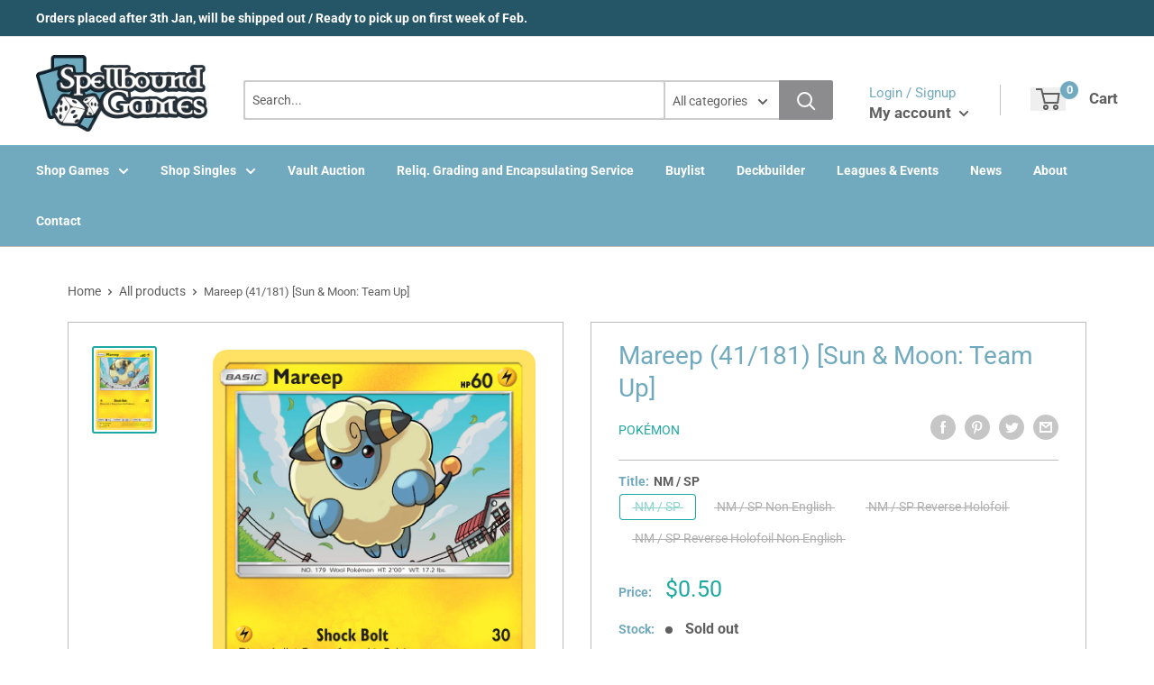

--- FILE ---
content_type: text/css
request_url: https://spellboundgames.co.nz/cdn/shop/t/7/assets/custom.css?v=165059553901797530411622112953
body_size: -759
content:
@media screen and (min-width: 641px) {
	.header__logo-image {
    margin-bottom: 15px;
	}
}

.calendar-container .calendar-contents {
    height: unset !important;
    padding-bottom: 50px !important;
}

.calendar-contents h3 {
    opacity: 0;
}